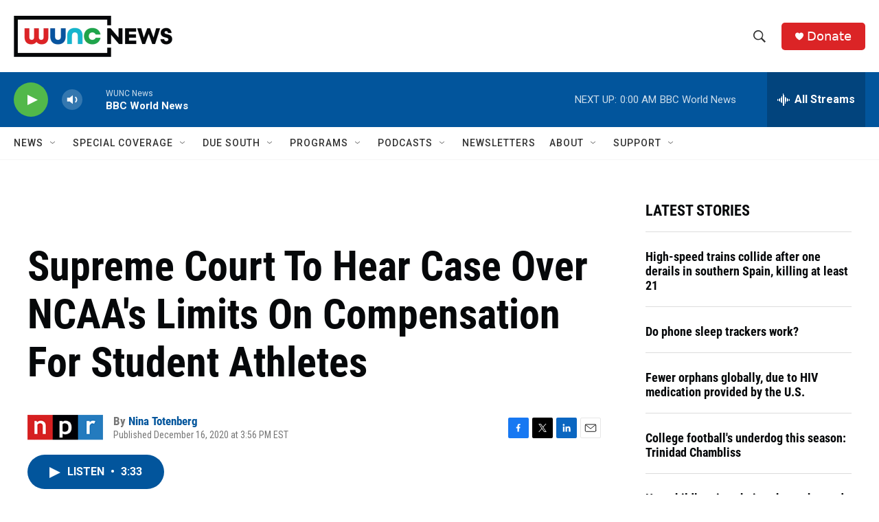

--- FILE ---
content_type: text/html; charset=utf-8
request_url: https://www.google.com/recaptcha/api2/aframe
body_size: 184
content:
<!DOCTYPE HTML><html><head><meta http-equiv="content-type" content="text/html; charset=UTF-8"></head><body><script nonce="NTETiZV7N50cAM_vR10fnw">/** Anti-fraud and anti-abuse applications only. See google.com/recaptcha */ try{var clients={'sodar':'https://pagead2.googlesyndication.com/pagead/sodar?'};window.addEventListener("message",function(a){try{if(a.source===window.parent){var b=JSON.parse(a.data);var c=clients[b['id']];if(c){var d=document.createElement('img');d.src=c+b['params']+'&rc='+(localStorage.getItem("rc::a")?sessionStorage.getItem("rc::b"):"");window.document.body.appendChild(d);sessionStorage.setItem("rc::e",parseInt(sessionStorage.getItem("rc::e")||0)+1);localStorage.setItem("rc::h",'1768794085523');}}}catch(b){}});window.parent.postMessage("_grecaptcha_ready", "*");}catch(b){}</script></body></html>